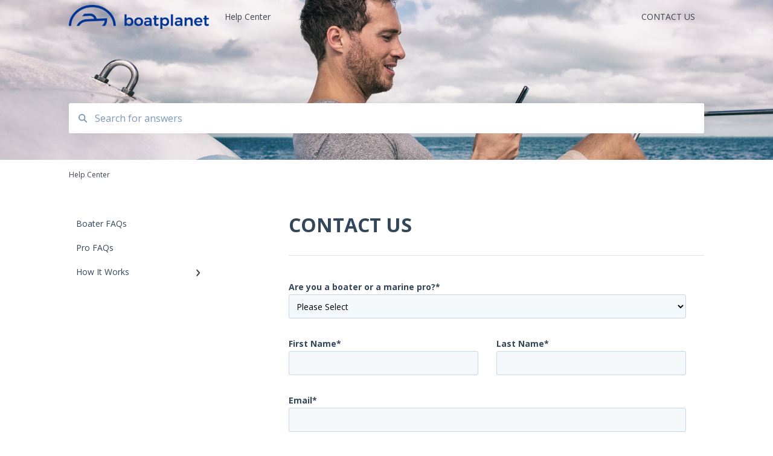

--- FILE ---
content_type: application/javascript
request_url: https://7052064.fs1.hubspotusercontent-na1.net/hubfs/7052064/hub_generated/template_assets/DEFAULT_ASSET/1768501911401/template_smooth-anchors-scrolling.min.js
body_size: -173
content:
function smoothAnchorsScrolling(){this.scrollTo=function(el){el&&el.scrollIntoView({behavior:"smooth"})}}
//# sourceURL=https://7052064.fs1.hubspotusercontent-na1.net/hubfs/7052064/hub_generated/template_assets/DEFAULT_ASSET/1768501911401/template_smooth-anchors-scrolling.js

--- FILE ---
content_type: application/javascript
request_url: https://7052064.fs1.hubspotusercontent-na1.net/hubfs/7052064/hub_generated/template_assets/DEFAULT_ASSET/1768501912166/template_sticky-header.min.js
body_size: 691
content:
window.addEventListener("DOMContentLoaded",function(){var element,target,bodyElement=document.querySelector("body"),htmlElement=document.querySelector("html"),headerElement=document.querySelector("header"),searchSectionElement=document.querySelector(".kb-search-section"),breadcrumbsElement=document.querySelector(".kb-breadcrumbs"),categoryMenuElement=document.querySelector(".kb-category-menu"),sidebarElement=document.querySelector(".kb-category-menu > ul"),contentContainerElement=document.querySelector("main .content-container"),contentElement=document.querySelector(".kb-content"),stickyFooterElement=document.querySelector(".kb-sticky-footer"),headerHeight=headerElement?headerElement.getBoundingClientRect().height:0,breadcrumbsHeight=breadcrumbsElement?breadcrumbsElement.getBoundingClientRect().height:0,originalSidebarWidth=sidebarElement?sidebarElement.getBoundingClientRect().width:0,categoryElementMarginTop=categoryMenuElement?getStyleProp(categoryMenuElement,"margin-top"):0,breadcrumbDistanceToHeader=contentContainerElement?getStyleProp(contentContainerElement,"margin-top")+getStyleProp(contentContainerElement,"padding-top"):0,footerMarginTop=stickyFooterElement?getStyleProp(stickyFooterElement,"margin-top"):0,targetHeaderHeightWhenSticky=bodyElement.classList.contains("kb-theme--default")?155:150,distanceToScrolledHeader=(target=targetHeaderHeightWhenSticky,(element=headerElement).scrollTop+element.offsetHeight-target),sidebarWillBeSticky=getSidebarWillBeSticky();function toggleClassName(element,className,check){!element.classList.contains(className)&&check?element.classList.add(className):element.classList.contains(className)&&!check&&element.classList.remove(className)}function getStyleProp(element,styleProp){return parseInt(window.getComputedStyle(element).getPropertyValue(styleProp),10)}function getSearchSectionHeight(){return searchSectionElement?searchSectionElement.getBoundingClientRect().height:0}function getSidebarHeight(){return sidebarElement?sidebarElement.getBoundingClientRect().height:0}function getSidebarWillBeSticky(){return breadcrumbsHeight+categoryElementMarginTop+getSidebarHeight()<(contentElement?contentElement.getBoundingClientRect().height:0)}function hasScrolledPastTarget(target){return(window.pageYOffset||document.documentElement.scrollTop)>=target}function hasSidebarReachedTheFooter(){var currentStickyFooterTop=stickyFooterElement?stickyFooterElement.getBoundingClientRect().top:0,currentContentContainerBottom=contentContainerElement?contentContainerElement.getBoundingClientRect().bottom-getStyleProp(contentContainerElement,"padding-bottom"):0,target=bodyElement.classList.contains("kb-theme--tiles")?currentContentContainerBottom:currentStickyFooterTop;return getSearchSectionHeight()+categoryElementMarginTop+getSidebarHeight()>=target}function manageStickyElements(){var headerIsSticky=hasScrolledPastTarget(distanceToScrolledHeader),sidebarIsSticky=hasScrolledPastTarget(distanceToScrolledHeader+breadcrumbDistanceToHeader+breadcrumbsHeight),sidebarHasReachedTheFooter=hasSidebarReachedTheFooter();if(toggleClassName(bodyElement,"header-is-sticky",headerIsSticky),headerElement.style.height=headerIsSticky?headerHeight+"px":"",htmlElement.style.scrollPaddingTop=targetHeaderHeightWhenSticky+"px",sidebarWillBeSticky)if(toggleClassName(bodyElement,"sidebar-is-sticky",sidebarIsSticky&&!sidebarHasReachedTheFooter),toggleClassName(bodyElement,"sidebar-has-reached-the-footer",sidebarIsSticky&&sidebarHasReachedTheFooter),sidebarIsSticky&&!sidebarHasReachedTheFooter)categoryMenuElement.style.top=getSearchSectionHeight()+"px",sidebarElement.style.width=originalSidebarWidth+"px";else if(sidebarHasReachedTheFooter){const stickyFooterOffset=stickyFooterElement.getBoundingClientRect().top-footerMarginTop;categoryMenuElement.style.top=getSearchSectionHeight()-(getSearchSectionHeight()+categoryElementMarginTop+getSidebarHeight()-stickyFooterOffset)+"px",sidebarElement.style.width=originalSidebarWidth+"px"}else categoryMenuElement.style.top="",sidebarElement.style.width="";else toggleClassName(bodyElement,"sidebar-is-sticky",!1),toggleClassName(bodyElement,"sidebar-has-reached-the-footer",!1),categoryMenuElement&&(categoryMenuElement.style.top=""),sidebarElement&&(sidebarElement.style.width="")}document.documentElement.clientWidth>1025&&(contentElement&&new MutationObserver(function(){sidebarWillBeSticky=getSidebarWillBeSticky(),manageStickyElements()}).observe(contentElement,{childList:!0,subtree:!0}),new ResizeObserver(()=>manageStickyElements()).observe(sidebarElement),window.onscroll=manageStickyElements,manageStickyElements())});
//# sourceURL=https://7052064.fs1.hubspotusercontent-na1.net/hubfs/7052064/hub_generated/template_assets/DEFAULT_ASSET/1768501912166/template_sticky-header.js